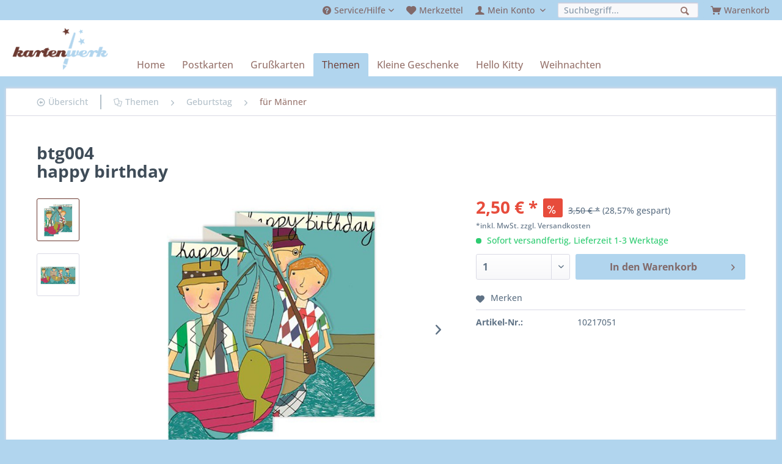

--- FILE ---
content_type: text/html; charset=UTF-8
request_url: https://www.kartenwerk.biz/themen/geburtstag/fuer-maenner/2625/btg004
body_size: 9212
content:
<!DOCTYPE html> <html class="no-js" lang="de" itemscope="itemscope" itemtype="http://schema.org/WebPage"> <head> <meta charset="utf-8"> <meta name="author" content="" /> <meta name="robots" content="index,follow" /> <meta name="revisit-after" content="15 days" /> <meta name="keywords" content="Grußkarte Klappkarte Glückwunschkarte Caroline Gardner Geburtstagskarte" /> <meta name="description" content="happy birthday" /> <meta property="og:type" content="product" /> <meta property="og:site_name" content="Kartenwerk" /> <meta property="og:url" content="https://www.kartenwerk.biz/themen/geburtstag/fuer-maenner/2625/btg004" /> <meta property="og:title" content="btg004" /> <meta property="og:description" content="Umzugskarte BTG004 aus der Serie clever cut-outs von Caroline Gardner Karte zum Aufklappen 176x124mm mit Umschlag" /> <meta property="og:image" content="https://www.kartenwerk.biz/media/image/30/55/02/btg004.jpg" /> <meta property="product:brand" content="Giraffiti" /> <meta property="product:price" content="2,50" /> <meta property="product:product_link" content="https://www.kartenwerk.biz/themen/geburtstag/fuer-maenner/2625/btg004" /> <meta name="twitter:card" content="product" /> <meta name="twitter:site" content="Kartenwerk" /> <meta name="twitter:title" content="btg004" /> <meta name="twitter:description" content="Umzugskarte BTG004 aus der Serie clever cut-outs von Caroline Gardner Karte zum Aufklappen 176x124mm mit Umschlag" /> <meta name="twitter:image" content="https://www.kartenwerk.biz/media/image/30/55/02/btg004.jpg" /> <meta itemprop="copyrightHolder" content="Kartenwerk" /> <meta itemprop="copyrightYear" content="2014" /> <meta itemprop="isFamilyFriendly" content="True" /> <meta itemprop="image" content="https://www.kartenwerk.biz/media/image/98/2d/10/kartenwerk-logo.png" /> <meta name="viewport" content="width=device-width, initial-scale=1.0"> <meta name="mobile-web-app-capable" content="yes"> <meta name="apple-mobile-web-app-title" content="Kartenwerk"> <meta name="apple-mobile-web-app-capable" content="yes"> <meta name="apple-mobile-web-app-status-bar-style" content="default"> <link rel="apple-touch-icon-precomposed" href="/themes/Frontend/Responsive/frontend/_public/src/img/apple-touch-icon-precomposed.png"> <link rel="shortcut icon" href="/themes/Frontend/Responsive/frontend/_public/src/img/favicon.ico"> <meta name="msapplication-navbutton-color" content="#6C3A31" /> <meta name="application-name" content="Kartenwerk" /> <meta name="msapplication-starturl" content="https://www.kartenwerk.biz/" /> <meta name="msapplication-window" content="width=1024;height=768" /> <meta name="msapplication-TileImage" content="/themes/Frontend/Responsive/frontend/_public/src/img/win-tile-image.png"> <meta name="msapplication-TileColor" content="#6C3A31"> <meta name="theme-color" content="#6C3A31" /> <link rel="canonical" href="https://www.kartenwerk.biz/themen/geburtstag/fuer-maenner/2625/btg004" /> <title itemprop="name">btg004 | für Männer | Geburtstag | Themen | Kartenwerk</title> <link href="/web/cache/1679780813_b52bd712fde3f443933953e3d17d304b.css" media="all" rel="stylesheet" type="text/css" /> </head> <body class="is--ctl-detail is--act-index" > <div class="page-wrap"> <noscript class="noscript-main"> <div class="alert is--warning"> <div class="alert--icon"> <i class="icon--element icon--warning"></i> </div> <div class="alert--content"> Um Kartenwerk in vollem Umfang nutzen zu k&ouml;nnen, empfehlen wir Ihnen Javascript in Ihrem Browser zu aktiveren. </div> </div> </noscript> <header class="header-main"> <div class="top-bar"> <div class="container block-group"> <nav class="top-bar--navigation block" role="menubar"> <ul> <li> <div class="navigation--entry entry--menu-left" role="menuitem"> <a class="entry--link entry--trigger is--icon-left" href="#offcanvas--left" data-offcanvas="true" data-offCanvasSelector=".sidebar-main"> <i class="icon--menu"></i> Menü </a> </div> </li> <li>   <div class="navigation--entry entry--service has--drop-down" role="menuitem" aria-haspopup="true" data-drop-down-menu="true"> <i class="icon--service"></i> <span class="icontext">Service/Hilfe</span> <ul class="service--list is--rounded" role="menu"> <li class="service--entry" role="menuitem"> <a class="service--link" href="https://www.kartenwerk.biz/versandkosten" title="Versandkosten" > Versandkosten </a> </li> <li class="service--entry" role="menuitem"> <a class="service--link" href="https://www.kartenwerk.biz/widerrufsrecht" title="Widerrufsrecht" > Widerrufsrecht </a> </li> <li class="service--entry" role="menuitem"> <a class="service--link" href="https://www.kartenwerk.biz/datenschutz" title="Datenschutz" > Datenschutz </a> </li> <li class="service--entry" role="menuitem"> <a class="service--link" href="https://www.kartenwerk.biz/agb" title="AGB" > AGB </a> </li> <li class="service--entry" role="menuitem"> <a class="service--link" href="https://www.kartenwerk.biz/impressum" title="Impressum" > Impressum </a> </li> </ul> </div> </li> <li> <div class="navigation--entry entry--notepad" role="menuitem"> <a href="https://www.kartenwerk.biz/note" title="Merkzettel"> <i class="icon--heart"></i> <span class="icontext">Merkzettel</span> </a> </div> </li> <li> <div class="navigation--entry entry--account with-slt" role="menuitem" data-offcanvas="true" data-offCanvasSelector=".account--dropdown-navigation"> <a href="https://www.kartenwerk.biz/account" title="Mein Konto" class="is--icon-left entry--link account--link"> <i class="icon--account"></i> <span class="account--display icontext"> Mein Konto </span> </a> <div class="account--dropdown-navigation"> <div class="navigation--smartphone"> <div class="entry--close-off-canvas"> <a href="#close-account-menu" class="account--close-off-canvas" title="Menü schließen"> Menü schließen <i class="icon--arrow-right"></i> </a> </div> </div> <div class="account--menu is--personalized is--rounded"> <div class="account--menu-container"> <ul class="sidebar--navigation navigation--list is--level0 show--active-items"> <li class="navigation--entry"> <span class="navigation--signin"> <a href="https://www.kartenwerk.biz/account#hide-registration" class="blocked--link btn is--primary navigation--signin-btn" data-collapseTarget="#registration" data-action="close"> Anmelden / registrieren </a> </span> </li> <li class="navigation--entry"> <a href="https://www.kartenwerk.biz/account" title="Übersicht" class="navigation--link"> Übersicht </a> </li> <li class="navigation--entry"> <a href="https://www.kartenwerk.biz/account/profile" title="Persönliche Daten" class="navigation--link" rel="nofollow"> Persönliche Daten </a> </li> <li class="navigation--entry"> <a href="https://www.kartenwerk.biz/address/index/sidebar/" title="Adressen" class="navigation--link" rel="nofollow"> Adressen </a> </li> <li class="navigation--entry"> <a href="https://www.kartenwerk.biz/account/payment" title="Zahlungsarten" class="navigation--link" rel="nofollow"> Zahlungsarten </a> </li> <li class="navigation--entry"> <a href="https://www.kartenwerk.biz/account/orders" title="Bestellungen" class="navigation--link" rel="nofollow"> Bestellungen </a> </li> <li class="navigation--entry"> <a href="https://www.kartenwerk.biz/note" title="Merkzettel" class="navigation--link" rel="nofollow"> Merkzettel </a> </li> </ul> </div> </div> </div> </div> </li> <li> <nav class="shop--navigation block-group"> <ul class="navigation--list block-group" role="menubar"> <li class="navigation--entry entry--search" role="menuitem" data-search="true" aria-haspopup="true"> <a class="entry--link entry--trigger" href="#show-hide--search" title="Suche anzeigen / schließen"> <i class="icon--search"></i> <span class="search--display">Suchen</span> </a> <form action="/search" method="get" class="main-search--form"> <input type="search" name="sSearch" aria-label="Suchbegriff..." class="main-search--field" autocomplete="off" autocapitalize="off" placeholder="Suchbegriff..." maxlength="30" /> <button type="submit" class="main-search--button" aria-label="Suchen"> <i class="icon--search"></i> <span class="main-search--text">Suchen</span> </button> <div class="form--ajax-loader">&nbsp;</div> </form> <div class="main-search--results"></div> </li> </ul> </nav> </li> <li> <ul>  <li class="navigation--entry entry--cart" role="menuitem"> <a class="is--icon-left cart--link" href="https://www.kartenwerk.biz/checkout/cart" title="Warenkorb"> <i class="icon--basket"></i> <span class="cart--display icontext"> Warenkorb </span> <span class="badge is--primary is--minimal cart--quantity is--hidden">0</span> </a> <div class="ajax-loader">&nbsp;</div> </li>  </ul> </li> </ul> </nav> </div> </div> <div class="container header--navigation"> <div class="logo-main block-group" role="banner"> <div class="logo--shop block"> <a class="logo--link" href="https://www.kartenwerk.biz/" title="Kartenwerk - zur Startseite wechseln"> <picture> <img src="https://www.kartenwerk.biz/media/image/98/2d/10/kartenwerk-logo.png" alt="Kartenwerk - zur Startseite wechseln" /> </picture> </a> </div> </div> <nav class="navigation-main"> <div class="container"> <div class="navigation--list-wrapper"> <ul class="navigation--list container" role="menubar" itemscope="itemscope" itemtype="https://schema.org/SiteNavigationElement"> <li class="navigation--entry is--home" role="menuitem"><a class="navigation--link is--first" href="https://www.kartenwerk.biz/" title="Home" aria-label="Home" itemprop="url"><span itemprop="name">Home</span></a></li><li class="navigation--entry" role="menuitem"><a class="navigation--link" href="https://www.kartenwerk.biz/postkarten/" title="Postkarten" aria-label="Postkarten" itemprop="url"><span itemprop="name">Postkarten</span></a></li><li class="navigation--entry" role="menuitem"><a class="navigation--link" href="https://www.kartenwerk.biz/grusskarten/" title="Grußkarten" aria-label="Grußkarten" itemprop="url"><span itemprop="name">Grußkarten</span></a></li><li class="navigation--entry is--active" role="menuitem"><a class="navigation--link is--active" href="https://www.kartenwerk.biz/themen/" title="Themen" aria-label="Themen" itemprop="url"><span itemprop="name">Themen</span></a></li><li class="navigation--entry" role="menuitem"><a class="navigation--link" href="https://www.kartenwerk.biz/kleine-geschenke/" title="Kleine Geschenke" aria-label="Kleine Geschenke" itemprop="url"><span itemprop="name">Kleine Geschenke</span></a></li><li class="navigation--entry" role="menuitem"><a class="navigation--link" href="https://www.kartenwerk.biz/hello-kitty/" title="Hello Kitty" aria-label="Hello Kitty" itemprop="url"><span itemprop="name">Hello Kitty</span></a></li><li class="navigation--entry" role="menuitem"><a class="navigation--link" href="https://www.kartenwerk.biz/weihnachten/" title="Weihnachten" aria-label="Weihnachten" itemprop="url"><span itemprop="name">Weihnachten</span></a></li> </ul> </div> </div> </nav> <div class="container--ajax-cart" data-collapse-cart="true" data-displayMode="offcanvas"></div> </div> </header> <section class="content-main container block-group"> <nav class="content--breadcrumb block"> <a class="breadcrumb--button breadcrumb--link" href="https://www.kartenwerk.biz/themen/geburtstag/fuer-maenner/" title="Übersicht"> <i class="icon--arrow-left4"></i> <span class="breadcrumb--title">Übersicht</span> </a> <ul class="breadcrumb--list" role="menu" itemscope itemtype="http://schema.org/BreadcrumbList"> <li class="breadcrumb--entry" itemprop="itemListElement" itemscope itemtype="http://schema.org/ListItem"> <a class="breadcrumb--link" href="https://www.kartenwerk.biz/themen/" title="Themen" itemprop="item"> <i class="icon--docs"></i> <link itemprop="url" href="https://www.kartenwerk.biz/themen/" /> <span class="breadcrumb--title" itemprop="name">Themen</span> </a> <meta itemprop="position" content="0" /> </li> <li class="breadcrumb--separator"> <i class="icon--arrow-right"></i> </li> <li class="breadcrumb--entry" itemprop="itemListElement" itemscope itemtype="http://schema.org/ListItem"> <a class="breadcrumb--link" href="https://www.kartenwerk.biz/themen/geburtstag/" title="Geburtstag" itemprop="item"> <link itemprop="url" href="https://www.kartenwerk.biz/themen/geburtstag/" /> <span class="breadcrumb--title" itemprop="name">Geburtstag</span> </a> <meta itemprop="position" content="1" /> </li> <li class="breadcrumb--separator"> <i class="icon--arrow-right"></i> </li> <li class="breadcrumb--entry is--active" itemprop="itemListElement" itemscope itemtype="http://schema.org/ListItem"> <a class="breadcrumb--link" href="https://www.kartenwerk.biz/themen/geburtstag/fuer-maenner/" title="für Männer" itemprop="item"> <link itemprop="url" href="https://www.kartenwerk.biz/themen/geburtstag/fuer-maenner/" /> <span class="breadcrumb--title" itemprop="name">für Männer</span> </a> <meta itemprop="position" content="2" /> </li> </ul> </nav> <nav class="product--navigation"> <a href="#" class="navigation--link link--prev"> <div class="link--prev-button"> <span class="link--prev-inner">Zurück</span> </div> <div class="image--wrapper"> <div class="image--container"></div> </div> </a> <a href="#" class="navigation--link link--next"> <div class="link--next-button"> <span class="link--next-inner">Vor</span> </div> <div class="image--wrapper"> <div class="image--container"></div> </div> </a> </nav> <div class="content-main--inner"> <aside class="sidebar-main off-canvas"> <div class="navigation--smartphone"> <ul class="navigation--list "> <li class="navigation--entry entry--close-off-canvas"> <a href="#close-categories-menu" title="Menü schließen" class="navigation--link"> Menü schließen <i class="icon--arrow-right"></i> </a> </li> </ul> <div class="mobile--switches">   </div> </div> <div class="sidebar--categories-wrapper" data-subcategory-nav="true" data-mainCategoryId="3" data-categoryId="249" data-fetchUrl="/widgets/listing/getCategory/categoryId/249"> <div class="categories--headline navigation--headline"> Kategorien </div> <div class="sidebar--categories-navigation"> <ul class="sidebar--navigation categories--navigation navigation--list is--drop-down is--level0 is--rounded" role="menu"> <li class="navigation--entry has--sub-children" role="menuitem"> <a class="navigation--link link--go-forward" href="https://www.kartenwerk.biz/postkarten/" data-categoryId="28" data-fetchUrl="/widgets/listing/getCategory/categoryId/28" title="Postkarten" > Postkarten <span class="is--icon-right"> <i class="icon--arrow-right"></i> </span> </a> </li> <li class="navigation--entry has--sub-children" role="menuitem"> <a class="navigation--link link--go-forward" href="https://www.kartenwerk.biz/grusskarten/" data-categoryId="84" data-fetchUrl="/widgets/listing/getCategory/categoryId/84" title="Grußkarten" > Grußkarten <span class="is--icon-right"> <i class="icon--arrow-right"></i> </span> </a> </li> <li class="navigation--entry is--active has--sub-categories has--sub-children" role="menuitem"> <a class="navigation--link is--active has--sub-categories link--go-forward" href="https://www.kartenwerk.biz/themen/" data-categoryId="7" data-fetchUrl="/widgets/listing/getCategory/categoryId/7" title="Themen" > Themen <span class="is--icon-right"> <i class="icon--arrow-right"></i> </span> </a> <ul class="sidebar--navigation categories--navigation navigation--list is--level1 is--rounded" role="menu"> <li class="navigation--entry has--sub-children" role="menuitem"> <a class="navigation--link link--go-forward" href="https://www.kartenwerk.biz/themen/anlasskarten/" data-categoryId="11" data-fetchUrl="/widgets/listing/getCategory/categoryId/11" title="Anlasskarten" > Anlasskarten <span class="is--icon-right"> <i class="icon--arrow-right"></i> </span> </a> </li> <li class="navigation--entry is--active has--sub-categories has--sub-children" role="menuitem"> <a class="navigation--link is--active has--sub-categories link--go-forward" href="https://www.kartenwerk.biz/themen/geburtstag/" data-categoryId="13" data-fetchUrl="/widgets/listing/getCategory/categoryId/13" title="Geburtstag" > Geburtstag <span class="is--icon-right"> <i class="icon--arrow-right"></i> </span> </a> <ul class="sidebar--navigation categories--navigation navigation--list is--level2 navigation--level-high is--rounded" role="menu"> <li class="navigation--entry has--sub-children" role="menuitem"> <a class="navigation--link link--go-forward" href="https://www.kartenwerk.biz/themen/geburtstag/nach-serien/" data-categoryId="346" data-fetchUrl="/widgets/listing/getCategory/categoryId/346" title="nach Serien" > nach Serien <span class="is--icon-right"> <i class="icon--arrow-right"></i> </span> </a> </li> <li class="navigation--entry" role="menuitem"> <a class="navigation--link" href="https://www.kartenwerk.biz/themen/geburtstag/fuer-kleine-kinder/" data-categoryId="94" data-fetchUrl="/widgets/listing/getCategory/categoryId/94" title="für kleine Kinder" > für kleine Kinder </a> </li> <li class="navigation--entry" role="menuitem"> <a class="navigation--link" href="https://www.kartenwerk.biz/themen/geburtstag/fuer-maedchen/" data-categoryId="86" data-fetchUrl="/widgets/listing/getCategory/categoryId/86" title="für Mädchen" > für Mädchen </a> </li> <li class="navigation--entry" role="menuitem"> <a class="navigation--link" href="https://www.kartenwerk.biz/themen/geburtstag/fuer-frauen/" data-categoryId="248" data-fetchUrl="/widgets/listing/getCategory/categoryId/248" title="für Frauen" > für Frauen </a> </li> <li class="navigation--entry" role="menuitem"> <a class="navigation--link" href="https://www.kartenwerk.biz/themen/geburtstag/fuer-jungs/" data-categoryId="87" data-fetchUrl="/widgets/listing/getCategory/categoryId/87" title="für Jungs" > für Jungs </a> </li> <li class="navigation--entry is--active" role="menuitem"> <a class="navigation--link is--active" href="https://www.kartenwerk.biz/themen/geburtstag/fuer-maenner/" data-categoryId="249" data-fetchUrl="/widgets/listing/getCategory/categoryId/249" title="für Männer" > für Männer </a> </li> <li class="navigation--entry" role="menuitem"> <a class="navigation--link" href="https://www.kartenwerk.biz/themen/geburtstag/fuer-alle-geburtstage/" data-categoryId="92" data-fetchUrl="/widgets/listing/getCategory/categoryId/92" title="für alle Geburtstage" > für alle Geburtstage </a> </li> <li class="navigation--entry" role="menuitem"> <a class="navigation--link" href="https://www.kartenwerk.biz/themen/geburtstag/mit-zahlen/" data-categoryId="90" data-fetchUrl="/widgets/listing/getCategory/categoryId/90" title="mit Zahlen" > mit Zahlen </a> </li> <li class="navigation--entry" role="menuitem"> <a class="navigation--link" href="https://www.kartenwerk.biz/themen/geburtstag/verspaetete-geburtstagsgruesse/" data-categoryId="83" data-fetchUrl="/widgets/listing/getCategory/categoryId/83" title="verspätete Geburtstagsgrüße" > verspätete Geburtstagsgrüße </a> </li> <li class="navigation--entry" role="menuitem"> <a class="navigation--link" href="https://www.kartenwerk.biz/themen/geburtstag/geburtstagspostkarten/" data-categoryId="96" data-fetchUrl="/widgets/listing/getCategory/categoryId/96" title="Geburtstagspostkarten" > Geburtstagspostkarten </a> </li> </ul> </li> <li class="navigation--entry" role="menuitem"> <a class="navigation--link" href="https://www.kartenwerk.biz/themen/glueckwunsch/" data-categoryId="14" data-fetchUrl="/widgets/listing/getCategory/categoryId/14" title="Glückwunsch" > Glückwunsch </a> </li> <li class="navigation--entry" role="menuitem"> <a class="navigation--link" href="https://www.kartenwerk.biz/themen/maedelspost/" data-categoryId="15" data-fetchUrl="/widgets/listing/getCategory/categoryId/15" title="Mädelspost" > Mädelspost </a> </li> <li class="navigation--entry" role="menuitem"> <a class="navigation--link" href="https://www.kartenwerk.biz/themen/maennerkarten/" data-categoryId="16" data-fetchUrl="/widgets/listing/getCategory/categoryId/16" title="Männerkarten" > Männerkarten </a> </li> <li class="navigation--entry" role="menuitem"> <a class="navigation--link" href="https://www.kartenwerk.biz/themen/familie/" data-categoryId="17" data-fetchUrl="/widgets/listing/getCategory/categoryId/17" title="Familie" > Familie </a> </li> <li class="navigation--entry" role="menuitem"> <a class="navigation--link" href="https://www.kartenwerk.biz/themen/freundschaft/" data-categoryId="18" data-fetchUrl="/widgets/listing/getCategory/categoryId/18" title="Freundschaft" > Freundschaft </a> </li> <li class="navigation--entry" role="menuitem"> <a class="navigation--link" href="https://www.kartenwerk.biz/themen/liebe/" data-categoryId="19" data-fetchUrl="/widgets/listing/getCategory/categoryId/19" title="Liebe" > Liebe </a> </li> <li class="navigation--entry" role="menuitem"> <a class="navigation--link" href="https://www.kartenwerk.biz/themen/gedanken/" data-categoryId="20" data-fetchUrl="/widgets/listing/getCategory/categoryId/20" title="Gedanken" > Gedanken </a> </li> <li class="navigation--entry has--sub-children" role="menuitem"> <a class="navigation--link link--go-forward" href="https://www.kartenwerk.biz/themen/beruf-und-freizeit/" data-categoryId="21" data-fetchUrl="/widgets/listing/getCategory/categoryId/21" title="Beruf und Freizeit" > Beruf und Freizeit <span class="is--icon-right"> <i class="icon--arrow-right"></i> </span> </a> </li> <li class="navigation--entry has--sub-children" role="menuitem"> <a class="navigation--link link--go-forward" href="https://www.kartenwerk.biz/themen/fauna-und-flora/" data-categoryId="351" data-fetchUrl="/widgets/listing/getCategory/categoryId/351" title="Fauna und Flora" > Fauna und Flora <span class="is--icon-right"> <i class="icon--arrow-right"></i> </span> </a> </li> </ul> </li> <li class="navigation--entry has--sub-children" role="menuitem"> <a class="navigation--link link--go-forward" href="https://www.kartenwerk.biz/kleine-geschenke/" data-categoryId="224" data-fetchUrl="/widgets/listing/getCategory/categoryId/224" title="Kleine Geschenke" > Kleine Geschenke <span class="is--icon-right"> <i class="icon--arrow-right"></i> </span> </a> </li> <li class="navigation--entry has--sub-children" role="menuitem"> <a class="navigation--link link--go-forward" href="https://www.kartenwerk.biz/hello-kitty/" data-categoryId="374" data-fetchUrl="/widgets/listing/getCategory/categoryId/374" title="Hello Kitty" > Hello Kitty <span class="is--icon-right"> <i class="icon--arrow-right"></i> </span> </a> </li> <li class="navigation--entry has--sub-children" role="menuitem"> <a class="navigation--link link--go-forward" href="https://www.kartenwerk.biz/weihnachten/" data-categoryId="22" data-fetchUrl="/widgets/listing/getCategory/categoryId/22" title="Weihnachten" > Weihnachten <span class="is--icon-right"> <i class="icon--arrow-right"></i> </span> </a> </li> </ul> </div> <div class="shop-sites--container is--rounded"> <div class="shop-sites--headline navigation--headline"> Informationen </div> <ul class="shop-sites--navigation sidebar--navigation navigation--list is--drop-down is--level0" role="menu"> <li class="navigation--entry" role="menuitem"> <a class="navigation--link" href="https://www.kartenwerk.biz/versandkosten" title="Versandkosten" data-categoryId="6" data-fetchUrl="/widgets/listing/getCustomPage/pageId/6" > Versandkosten </a> </li> <li class="navigation--entry" role="menuitem"> <a class="navigation--link" href="https://www.kartenwerk.biz/widerrufsrecht" title="Widerrufsrecht" data-categoryId="8" data-fetchUrl="/widgets/listing/getCustomPage/pageId/8" > Widerrufsrecht </a> </li> <li class="navigation--entry" role="menuitem"> <a class="navigation--link" href="https://www.kartenwerk.biz/datenschutz" title="Datenschutz" data-categoryId="7" data-fetchUrl="/widgets/listing/getCustomPage/pageId/7" > Datenschutz </a> </li> <li class="navigation--entry" role="menuitem"> <a class="navigation--link" href="https://www.kartenwerk.biz/agb" title="AGB" data-categoryId="4" data-fetchUrl="/widgets/listing/getCustomPage/pageId/4" > AGB </a> </li> <li class="navigation--entry" role="menuitem"> <a class="navigation--link" href="https://www.kartenwerk.biz/impressum" title="Impressum" data-categoryId="3" data-fetchUrl="/widgets/listing/getCustomPage/pageId/3" > Impressum </a> </li> </ul> </div> </div> </aside> <div class="content--wrapper"> <div class="content product--details" itemscope itemtype="https://schema.org/Product" data-product-navigation="/widgets/listing/productNavigation" data-category-id="249" data-main-ordernumber="10217051" data-ajax-wishlist="true" data-compare-ajax="true" data-ajax-variants-container="true"> <header class="product--header"> <div class="product--info"> <h1 class="product--title" itemprop="name"> btg004<br>happy birthday </h1> </div> </header> <div class="product--detail-upper block-group"> <div class="product--image-container image-slider product--image-zoom" data-image-slider="true" data-image-gallery="true" data-maxZoom="0" data-thumbnails=".image--thumbnails" > <div class="image--thumbnails image-slider--thumbnails"> <div class="image-slider--thumbnails-slide"> <a href="https://www.kartenwerk.biz/media/image/30/55/02/btg004.jpg" title="Vorschau: btg004" class="thumbnail--link is--active"> <img srcset="https://www.kartenwerk.biz/media/image/5f/56/31/btg004_200x200.jpg, https://www.kartenwerk.biz/media/image/dc/e0/eb/btg004_200x200@2x.jpg 2x" alt="Vorschau: btg004" title="Vorschau: btg004" class="thumbnail--image" /> </a> <a href="https://www.kartenwerk.biz/media/image/f4/e6/a9/btg004_1.jpg" title="Vorschau: btg004" class="thumbnail--link"> <img srcset="https://www.kartenwerk.biz/media/image/e4/5a/a4/btg004_1_200x200.jpg, https://www.kartenwerk.biz/media/image/20/fa/d6/btg004_1_200x200@2x.jpg 2x" alt="Vorschau: btg004" title="Vorschau: btg004" class="thumbnail--image" /> </a> </div> </div> <div class="image-slider--container"> <div class="image-slider--slide"> <div class="image--box image-slider--item"> <span class="image--element" data-img-large="https://www.kartenwerk.biz/media/image/d9/01/1c/btg004_1280x1280.jpg" data-img-small="https://www.kartenwerk.biz/media/image/5f/56/31/btg004_200x200.jpg" data-img-original="https://www.kartenwerk.biz/media/image/30/55/02/btg004.jpg" data-alt="btg004"> <span class="image--media"> <img srcset="https://www.kartenwerk.biz/media/image/6f/31/70/btg004_600x600.jpg, https://www.kartenwerk.biz/media/image/69/2e/1c/btg004_600x600@2x.jpg 2x" src="https://www.kartenwerk.biz/media/image/6f/31/70/btg004_600x600.jpg" alt="btg004" itemprop="image" /> </span> </span> </div> <div class="image--box image-slider--item"> <span class="image--element" data-img-large="https://www.kartenwerk.biz/media/image/98/14/7e/btg004_1_1280x1280.jpg" data-img-small="https://www.kartenwerk.biz/media/image/e4/5a/a4/btg004_1_200x200.jpg" data-img-original="https://www.kartenwerk.biz/media/image/f4/e6/a9/btg004_1.jpg" data-alt="btg004"> <span class="image--media"> <img srcset="https://www.kartenwerk.biz/media/image/eb/05/50/btg004_1_600x600.jpg, https://www.kartenwerk.biz/media/image/bd/a8/15/btg004_1_600x600@2x.jpg 2x" alt="btg004" itemprop="image" /> </span> </span> </div> </div> </div> <div class="image--dots image-slider--dots panel--dot-nav"> <a href="#" class="dot--link">&nbsp;</a> <a href="#" class="dot--link">&nbsp;</a> </div> </div> <div class="product--buybox block"> <div class="is--hidden" itemprop="brand" itemtype="https://schema.org/Brand" itemscope> <meta itemprop="name" content="Giraffiti" /> </div> <meta itemprop="width" content="0.124 cm"/> <meta itemprop="depth" content="0.176 cm"/> <div itemprop="offers" itemscope itemtype="https://schema.org/Offer" class="buybox--inner"> <meta itemprop="priceCurrency" content="EUR"/> <span itemprop="priceSpecification" itemscope itemtype="https://schema.org/PriceSpecification"> <meta itemprop="valueAddedTaxIncluded" content="true"/> </span> <meta itemprop="url" content="https://www.kartenwerk.biz/themen/geburtstag/fuer-maenner/2625/btg004"/> <div class="product--price price--default price--discount"> <span class="price--content content--default"> <meta itemprop="price" content="2.50"> 2,50&nbsp;&euro; * </span> <span class="price--discount-icon"> <i class="icon--percent2"></i> </span> <span class="content--discount"> <span class="price--line-through">3,50&nbsp;&euro; *</span> <span class="price--discount-percentage">(28,57% gespart)</span> </span> </div> <p class="product--tax" data-content="" data-modalbox="true" data-targetSelector="a" data-mode="ajax"> *inkl. MwSt. <a title="Versandkosten" href="https://www.kartenwerk.biz/versandkosten" style="text-decoration:underline">zzgl. Versandkosten</a> </p> <div class="product--delivery"> <link itemprop="availability" href="https://schema.org/InStock" /> <p class="delivery--information"> <span class="delivery--text delivery--text-available"> <i class="delivery--status-icon delivery--status-available"></i> Sofort versandfertig, Lieferzeit 1-3 Werktage </span> </p> </div> <div class="product--configurator"> </div> <form name="sAddToBasket" method="post" action="https://www.kartenwerk.biz/checkout/addArticle" class="buybox--form" data-add-article="true" data-eventName="submit" data-showModal="false" data-addArticleUrl="https://www.kartenwerk.biz/checkout/ajaxAddArticleCart"> <input type="hidden" name="sActionIdentifier" value=""/> <input type="hidden" name="sAddAccessories" id="sAddAccessories" value=""/> <input type="hidden" name="sAdd" value="10217051"/> <div class="buybox--button-container block-group"> <div class="buybox--quantity block"> <div class="select-field"> <select id="sQuantity" name="sQuantity" class="quantity--select"> <option value="1">1</option> <option value="2">2</option> <option value="3">3</option> <option value="4">4</option> <option value="5">5</option> <option value="6">6</option> </select> </div> </div> <button class="buybox--button block btn is--primary is--icon-right is--center is--large" name="In den Warenkorb"> <span class="buy-btn--cart-add">In den</span> <span class="buy-btn--cart-text">Warenkorb</span> <i class="icon--arrow-right"></i> </button> <div class="paypal-unified-ec--outer-button-container"> <div class="paypal-unified-ec--button-container right" data-paypalUnifiedEcButton="true" data-clientId="AR-nXz3cSVO4Gw0SdfFrMTM2-dD4J2rfno4MYio0-eNn5-_quioPp72plStTukze-DWrsb67xEtidS8v" data-currency="EUR" data-paypalIntent="CAPTURE" data-createOrderUrl="https://www.kartenwerk.biz/widgets/PaypalUnifiedV2ExpressCheckout/createOrder" data-onApproveUrl="https://www.kartenwerk.biz/widgets/PaypalUnifiedV2ExpressCheckout/onApprove" data-confirmUrl="https://www.kartenwerk.biz/checkout/confirm" data-color="gold" data-shape="rect" data-size="medium" data-label="checkout" data-layout="vertical" data-locale="de_DE" data-productNumber="10217051" data-buyProductDirectly="true" data-riskManagementMatchedProducts='' data-esdProducts='' data-communicationErrorMessage="Während der Kommunikation mit dem Zahlungsanbieter ist ein Fehler aufgetreten, bitte versuchen Sie es später erneut." data-communicationErrorTitle="Es ist ein Fehler aufgetreten" data-riskManagementErrorTitle="Fehlermeldung:" data-riskManagementErrorMessage="Die gewählte Zahlungsart kann mit Ihrem aktuellen Warenkorb nicht genutzt werden. Diese Entscheidung basiert auf einem automatisierten Datenverarbeitungsverfahren." data-showPayLater=1 data-isListing= > </div> </div> </div> </form> <nav class="product--actions"> <form action="https://www.kartenwerk.biz/note/add/ordernumber/10217051" method="post" class="action--form"> <button type="submit" class="action--link link--notepad" title="Auf den Merkzettel" data-ajaxUrl="https://www.kartenwerk.biz/note/ajaxAdd/ordernumber/10217051" data-text="Gemerkt"> <i class="icon--heart"></i> <span class="action--text">Merken</span> </button> </form> </nav> </div> <ul class="product--base-info list--unstyled"> <li class="base-info--entry entry--sku"> <strong class="entry--label"> Artikel-Nr.: </strong> <meta itemprop="productID" content="2625"/> <span class="entry--content" itemprop="sku"> 10217051 </span> </li> </ul> </div> </div> <div class="tab-menu--product"> <div class="tab--navigation"> <a href="#" class="tab--link" title="Beschreibung" data-tabName="description">Beschreibung</a> </div> <div class="tab--container-list"> <div class="tab--container"> <div class="tab--header"> <a href="#" class="tab--title" title="Beschreibung">Beschreibung</a> </div> <div class="tab--preview"> Umzugskarte BTG004 aus der Serie clever cut-outs von Caroline Gardner Karte zum Aufklappen...<a href="#" class="tab--link" title=" mehr"> mehr</a> </div> <div class="tab--content"> <div class="buttons--off-canvas"> <a href="#" title="Menü schließen" class="close--off-canvas"> <i class="icon--arrow-left"></i> Menü schließen </a> </div> <div class="content--description"> <div class="content--title"> Produktinformationen "btg004" </div> <div class="product--description" itemprop="description"> happy birthday<br> <p>Umzugskarte BTG004 aus der Serie clever cut-outs von Caroline Gardner</p> <p>Karte zum Aufklappen</p> <p>176x124mm mit Umschlag</p> </div> <div class="content--title"> Weiterführende Links zu "btg004" </div> <ul class="content--list list--unstyled"> <li class="list--entry"> <a href="https://www.kartenwerk.biz/anfrage-formular?sInquiry=detail&sOrdernumber=10217051" rel="nofollow" class="content--link link--contact" title="Fragen zum Artikel?"> <i class="icon--arrow-right"></i> Fragen zum Artikel? </a> </li> <li class="list--entry"> <a href="https://www.kartenwerk.biz/giraffiti/" target="_parent" class="content--link link--supplier" title="Weitere Artikel von Giraffiti"> <i class="icon--arrow-right"></i> Weitere Artikel von Giraffiti </a> </li> </ul> </div> </div> </div> </div> </div> <div class="tab-menu--cross-selling"> <div class="tab--navigation"> <a href="#content--also-bought" title="Kunden kauften auch" class="tab--link">Kunden kauften auch</a> <a href="#content--customer-viewed" title="Kunden haben sich ebenfalls angesehen" class="tab--link">Kunden haben sich ebenfalls angesehen</a> </div> <div class="tab--container-list"> <div class="tab--container" data-tab-id="alsobought"> <div class="tab--header"> <a href="#" class="tab--title" title="Kunden kauften auch">Kunden kauften auch</a> </div> <div class="tab--content content--also-bought"> </div> </div> <div class="tab--container" data-tab-id="alsoviewed"> <div class="tab--header"> <a href="#" class="tab--title" title="Kunden haben sich ebenfalls angesehen">Kunden haben sich ebenfalls angesehen</a> </div> <div class="tab--content content--also-viewed"> </div> </div> </div> </div> </div> </div> <div class="last-seen-products is--hidden" data-last-seen-products="true"> <div class="last-seen-products--title"> Zuletzt angesehen </div> <div class="last-seen-products--slider product-slider" data-product-slider="true"> <div class="last-seen-products--container product-slider--container"></div> </div> </div> </div> </section> <footer class="footer-main"> <div class="container"> <div class="footer--columns block-group"> <div class="footer--column column--hotline is--first block"> <div class="column--headline">Kontakt</div> <div class="column--content"> <p class="column--desc">Bei Fragen erreichen Sie uns telefonisch unter:<br /><a href="tel:+496157939916" class="footer--phone-link">06157 - 9399-16</a><br /><br />oder per E-Mail unter:<br /><a href="mailto:kontakt@kartenwerk.biz" class="footer--phone-link">kontakt@kartenwerk.biz</a></p> </div> </div> <div class="footer--column column--menu block"> <div class="column--headline">Informationen</div> <nav class="column--navigation column--content"> <ul class="navigation--list" role="menu"> <li class="navigation--entry" role="menuitem"> <a class="navigation--link" href="https://www.kartenwerk.biz/versandkosten" title="Versandkosten"> Versandkosten </a> </li> <li class="navigation--entry" role="menuitem"> <a class="navigation--link" href="https://www.kartenwerk.biz/widerrufsrecht" title="Widerrufsrecht"> Widerrufsrecht </a> </li> <li class="navigation--entry" role="menuitem"> <a class="navigation--link" href="https://www.kartenwerk.biz/datenschutz" title="Datenschutz"> Datenschutz </a> </li> <li class="navigation--entry" role="menuitem"> <a class="navigation--link" href="https://www.kartenwerk.biz/agb" title="AGB"> AGB </a> </li> <li class="navigation--entry" role="menuitem"> <a class="navigation--link" href="https://www.kartenwerk.biz/impressum" title="Impressum"> Impressum </a> </li> </ul> </nav> </div> </div> <div class="footer--vat-info"> <p class="vat-info--text"> * Alle Preise inkl. gesetzl. Mehrwertsteuer <a title="Versandkosten" href="https://www.kartenwerk.biz/versandkosten">zzgl. Versandkosten</a><br> &copy; 2023 Kartenwerk Faust/Siedermann GbR </p> </div> </p> </div> </footer> </div> <script type="text/javascript" id="footer--js-inline">
var timeNow = 1768977272;
var asyncCallbacks = [];
document.asyncReady = function (callback) {
asyncCallbacks.push(callback);
};
var controller = controller || {"vat_check_enabled":"","vat_check_required":"","register":"https:\/\/www.kartenwerk.biz\/register","checkout":"https:\/\/www.kartenwerk.biz\/checkout","ajax_search":"https:\/\/www.kartenwerk.biz\/ajax_search","ajax_cart":"https:\/\/www.kartenwerk.biz\/checkout\/ajaxCart","ajax_validate":"https:\/\/www.kartenwerk.biz\/register","ajax_add_article":"https:\/\/www.kartenwerk.biz\/checkout\/addArticle","ajax_listing":"\/widgets\/Listing\/ajaxListing","ajax_cart_refresh":"https:\/\/www.kartenwerk.biz\/checkout\/ajaxAmount","ajax_address_selection":"https:\/\/www.kartenwerk.biz\/address\/ajaxSelection","ajax_address_editor":"https:\/\/www.kartenwerk.biz\/address\/ajaxEditor"};
var snippets = snippets || { "noCookiesNotice": "Es wurde festgestellt, dass Cookies in Ihrem Browser deaktiviert sind. Um Kartenwerk in vollem Umfang nutzen zu k\u00f6nnen, empfehlen wir Ihnen, Cookies in Ihrem Browser zu aktiveren." };
var themeConfig = themeConfig || {"offcanvasOverlayPage":true};
var lastSeenProductsConfig = lastSeenProductsConfig || {"baseUrl":"","shopId":1,"noPicture":"\/themes\/Frontend\/Responsive\/frontend\/_public\/src\/img\/no-picture.jpg","productLimit":"5","currentArticle":{"articleId":2625,"linkDetailsRewritten":"https:\/\/www.kartenwerk.biz\/themen\/geburtstag\/fuer-maenner\/2625\/btg004?c=249","articleName":"btg004","imageTitle":"","images":[{"source":"https:\/\/www.kartenwerk.biz\/media\/image\/5f\/56\/31\/btg004_200x200.jpg","retinaSource":"https:\/\/www.kartenwerk.biz\/media\/image\/dc\/e0\/eb\/btg004_200x200@2x.jpg","sourceSet":"https:\/\/www.kartenwerk.biz\/media\/image\/5f\/56\/31\/btg004_200x200.jpg, https:\/\/www.kartenwerk.biz\/media\/image\/dc\/e0\/eb\/btg004_200x200@2x.jpg 2x"},{"source":"https:\/\/www.kartenwerk.biz\/media\/image\/6f\/31\/70\/btg004_600x600.jpg","retinaSource":"https:\/\/www.kartenwerk.biz\/media\/image\/69\/2e\/1c\/btg004_600x600@2x.jpg","sourceSet":"https:\/\/www.kartenwerk.biz\/media\/image\/6f\/31\/70\/btg004_600x600.jpg, https:\/\/www.kartenwerk.biz\/media\/image\/69\/2e\/1c\/btg004_600x600@2x.jpg 2x"},{"source":"https:\/\/www.kartenwerk.biz\/media\/image\/d9\/01\/1c\/btg004_1280x1280.jpg","retinaSource":"https:\/\/www.kartenwerk.biz\/media\/image\/b5\/4b\/9c\/btg004_1280x1280@2x.jpg","sourceSet":"https:\/\/www.kartenwerk.biz\/media\/image\/d9\/01\/1c\/btg004_1280x1280.jpg, https:\/\/www.kartenwerk.biz\/media\/image\/b5\/4b\/9c\/btg004_1280x1280@2x.jpg 2x"}]}};
var csrfConfig = csrfConfig || {"generateUrl":"\/csrftoken","basePath":"","shopId":1};
var statisticDevices = [
{ device: 'mobile', enter: 0, exit: 767 },
{ device: 'tablet', enter: 768, exit: 1259 },
{ device: 'desktop', enter: 1260, exit: 5160 }
];
var cookieRemoval = cookieRemoval || 0;
</script> <script>
var datePickerGlobalConfig = datePickerGlobalConfig || {
locale: {
weekdays: {
shorthand: ['So', 'Mo', 'Di', 'Mi', 'Do', 'Fr', 'Sa'],
longhand: ['Sonntag', 'Montag', 'Dienstag', 'Mittwoch', 'Donnerstag', 'Freitag', 'Samstag']
},
months: {
shorthand: ['Jan', 'Feb', 'Mär', 'Apr', 'Mai', 'Jun', 'Jul', 'Aug', 'Sep', 'Okt', 'Nov', 'Dez'],
longhand: ['Januar', 'Februar', 'März', 'April', 'Mai', 'Juni', 'Juli', 'August', 'September', 'Oktober', 'November', 'Dezember']
},
firstDayOfWeek: 1,
weekAbbreviation: 'KW',
rangeSeparator: ' bis ',
scrollTitle: 'Zum Wechseln scrollen',
toggleTitle: 'Zum Öffnen klicken',
daysInMonth: [31, 28, 31, 30, 31, 30, 31, 31, 30, 31, 30, 31]
},
dateFormat: 'Y-m-d',
timeFormat: ' H:i:S',
altFormat: 'j. F Y',
altTimeFormat: ' - H:i'
};
</script> <iframe id="refresh-statistics" width="0" height="0" style="display:none;"></iframe> <script>
/**
* @returns { boolean }
*/
function hasCookiesAllowed () {
if (window.cookieRemoval === 0) {
return true;
}
if (window.cookieRemoval === 1) {
if (document.cookie.indexOf('cookiePreferences') !== -1) {
return true;
}
return document.cookie.indexOf('cookieDeclined') === -1;
}
/**
* Must be cookieRemoval = 2, so only depends on existence of `allowCookie`
*/
return document.cookie.indexOf('allowCookie') !== -1;
}
/**
* @returns { boolean }
*/
function isDeviceCookieAllowed () {
var cookiesAllowed = hasCookiesAllowed();
if (window.cookieRemoval !== 1) {
return cookiesAllowed;
}
return cookiesAllowed && document.cookie.indexOf('"name":"x-ua-device","active":true') !== -1;
}
function isSecure() {
return window.secureShop !== undefined && window.secureShop === true;
}
(function(window, document) {
var par = document.location.search.match(/sPartner=([^&])+/g),
pid = (par && par[0]) ? par[0].substring(9) : null,
cur = document.location.protocol + '//' + document.location.host,
ref = document.referrer.indexOf(cur) === -1 ? document.referrer : null,
url = "/widgets/index/refreshStatistic",
pth = document.location.pathname.replace("https://www.kartenwerk.biz/", "/");
url += url.indexOf('?') === -1 ? '?' : '&';
url += 'requestPage=' + encodeURIComponent(pth);
url += '&requestController=' + encodeURI("detail");
if(pid) { url += '&partner=' + pid; }
if(ref) { url += '&referer=' + encodeURIComponent(ref); }
url += '&articleId=' + encodeURI("2625");
if (isDeviceCookieAllowed()) {
var i = 0,
device = 'desktop',
width = window.innerWidth,
breakpoints = window.statisticDevices;
if (typeof width !== 'number') {
width = (document.documentElement.clientWidth !== 0) ? document.documentElement.clientWidth : document.body.clientWidth;
}
for (; i < breakpoints.length; i++) {
if (width >= ~~(breakpoints[i].enter) && width <= ~~(breakpoints[i].exit)) {
device = breakpoints[i].device;
}
}
document.cookie = 'x-ua-device=' + device + '; path=/' + (isSecure() ? '; secure;' : '');
}
document
.getElementById('refresh-statistics')
.src = url;
})(window, document);
</script> <script async src="/web/cache/1679780813_b52bd712fde3f443933953e3d17d304b.js" id="main-script"></script> <script>
/**
* Wrap the replacement code into a function to call it from the outside to replace the method when necessary
*/
var replaceAsyncReady = window.replaceAsyncReady = function() {
document.asyncReady = function (callback) {
if (typeof callback === 'function') {
window.setTimeout(callback.apply(document), 0);
}
};
};
document.getElementById('main-script').addEventListener('load', function() {
if (!asyncCallbacks) {
return false;
}
for (var i = 0; i < asyncCallbacks.length; i++) {
if (typeof asyncCallbacks[i] === 'function') {
asyncCallbacks[i].call(document);
}
}
replaceAsyncReady();
});
</script> </body> </html>